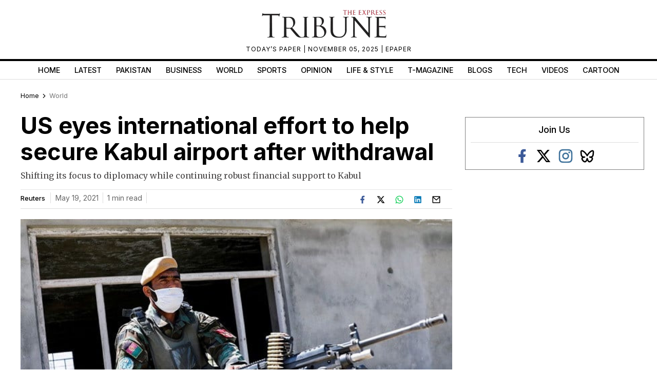

--- FILE ---
content_type: text/html; charset=utf-8
request_url: https://www.google.com/recaptcha/api2/aframe
body_size: 268
content:
<!DOCTYPE HTML><html><head><meta http-equiv="content-type" content="text/html; charset=UTF-8"></head><body><script nonce="rifrwgRwa2DqMK1FYzUC9w">/** Anti-fraud and anti-abuse applications only. See google.com/recaptcha */ try{var clients={'sodar':'https://pagead2.googlesyndication.com/pagead/sodar?'};window.addEventListener("message",function(a){try{if(a.source===window.parent){var b=JSON.parse(a.data);var c=clients[b['id']];if(c){var d=document.createElement('img');d.src=c+b['params']+'&rc='+(localStorage.getItem("rc::a")?sessionStorage.getItem("rc::b"):"");window.document.body.appendChild(d);sessionStorage.setItem("rc::e",parseInt(sessionStorage.getItem("rc::e")||0)+1);localStorage.setItem("rc::h",'1762309787994');}}}catch(b){}});window.parent.postMessage("_grecaptcha_ready", "*");}catch(b){}</script></body></html>

--- FILE ---
content_type: application/javascript; charset=utf-8
request_url: https://fundingchoicesmessages.google.com/f/AGSKWxXm4vphGw1Qbjwn3ww71ViACxnH0-15CbajeN9NvElWRabC8xhscb4tZsTNirxvpeVoZZWOufiLbXyxs2cRfsZBtQ1XMn-DNRFfTZ77mWoeUmbmhAepXDUGbSpZWSJTMSrWGbBiMU6EM4ixT5hzegBNmnL7JhZ7G-lu9Q1tUIWOLrbdbuQdaPOwB1Vd/_/ads210./ads_topbar_/pagepeelads./ad1-728-.swf?1&clicktag=
body_size: -1283
content:
window['636e1989-ba4f-4d79-8332-7e810178c1da'] = true;